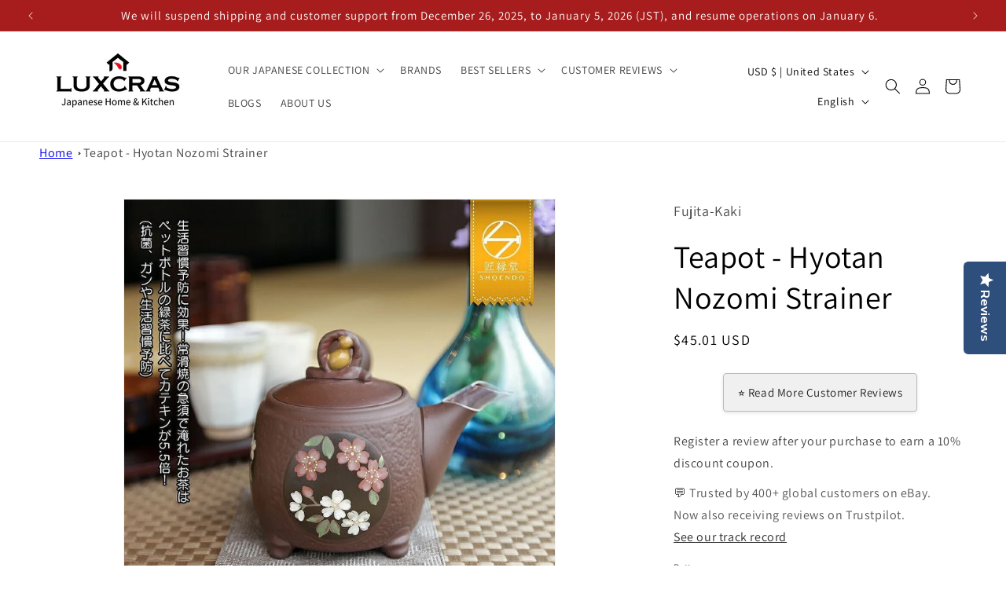

--- FILE ---
content_type: image/svg+xml
request_url: https://luxcras.com/cdn/shop/files/1f1ef-1f1f5.svg?v=1740631067
body_size: -512
content:
<svg viewBox="0 0 36 36" xmlns="http://www.w3.org/2000/svg"><path d="M36 27c0 2.209-1.791 4-4 4H4c-2.209 0-4-1.791-4-4V9c0-2.209 1.791-4 4-4h28c2.209 0 4 1.791 4 4v18z" fill="#EEE"></path><circle r="7" cy="18" cx="18" fill="#ED1B2F"></circle></svg>